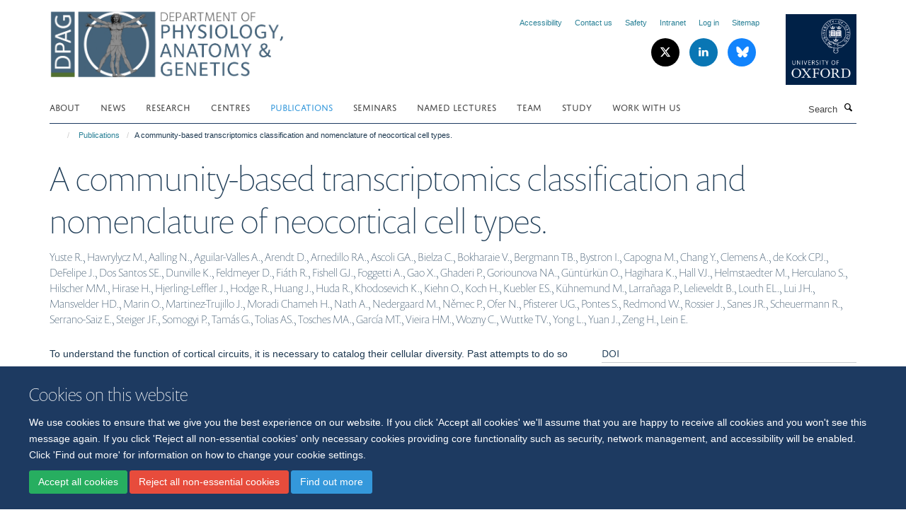

--- FILE ---
content_type: text/html;charset=utf-8
request_url: https://www.dpag.ox.ac.uk/publications/1116659
body_size: 19704
content:
<!doctype html>
<html xmlns="http://www.w3.org/1999/xhtml" lang="en" xml:lang="en">

    <head><base href="https://www.dpag.ox.ac.uk/publications/1116659/" />
        <meta charset="utf-8" />
        <meta name="viewport" content="width=device-width, initial-scale=1.0" />
        <meta name="apple-mobile-web-app-capable" content="yes" />
        <meta name="apple-mobile-web-app-title" content="Haiku" />
        
        <meta http-equiv="Content-Type" content="text/html; charset=utf-8" /><meta name="citation_title" content="A community-based transcriptomics classification and nomenclature of neocortical cell types." /><meta name="citation_author" content="Yuste R." /><meta name="citation_author" content="Hawrylycz M." /><meta name="citation_author" content="Aalling N." /><meta name="citation_author" content="Aguilar-Valles A." /><meta name="citation_author" content="Arendt D." /><meta name="citation_author" content="Arnedillo RA." /><meta name="citation_author" content="Ascoli GA." /><meta name="citation_author" content="Bielza C." /><meta name="citation_author" content="Bokharaie V." /><meta name="citation_author" content="Bergmann TB." /><meta name="citation_author" content="Bystron I." /><meta name="citation_author" content="Capogna M." /><meta name="citation_author" content="Chang Y." /><meta name="citation_author" content="Clemens A." /><meta name="citation_author" content="de Kock CPJ." /><meta name="citation_author" content="DeFelipe J." /><meta name="citation_author" content="Dos Santos SE." /><meta name="citation_author" content="Dunville K." /><meta name="citation_author" content="Feldmeyer D." /><meta name="citation_author" content="Fiáth R." /><meta name="citation_author" content="Fishell GJ." /><meta name="citation_author" content="Foggetti A." /><meta name="citation_author" content="Gao X." /><meta name="citation_author" content="Ghaderi P." /><meta name="citation_author" content="Goriounova NA." /><meta name="citation_author" content="Güntürkün O." /><meta name="citation_author" content="Hagihara K." /><meta name="citation_author" content="Hall VJ." /><meta name="citation_author" content="Helmstaedter M." /><meta name="citation_author" content="Herculano S." /><meta name="citation_author" content="Hilscher MM." /><meta name="citation_author" content="Hirase H." /><meta name="citation_author" content="Hjerling-Leffler J." /><meta name="citation_author" content="Hodge R." /><meta name="citation_author" content="Huang J." /><meta name="citation_author" content="Huda R." /><meta name="citation_author" content="Khodosevich K." /><meta name="citation_author" content="Kiehn O." /><meta name="citation_author" content="Koch H." /><meta name="citation_author" content="Kuebler ES." /><meta name="citation_author" content="Kühnemund M." /><meta name="citation_author" content="Larrañaga P." /><meta name="citation_author" content="Lelieveldt B." /><meta name="citation_author" content="Louth EL." /><meta name="citation_author" content="Lui JH." /><meta name="citation_author" content="Mansvelder HD." /><meta name="citation_author" content="Marin O." /><meta name="citation_author" content="Martinez-Trujillo J." /><meta name="citation_author" content="Moradi Chameh H." /><meta name="citation_author" content="Nath A." /><meta name="citation_author" content="Nedergaard M." /><meta name="citation_author" content="Němec P." /><meta name="citation_author" content="Ofer N." /><meta name="citation_author" content="Pfisterer UG." /><meta name="citation_author" content="Pontes S." /><meta name="citation_author" content="Redmond W." /><meta name="citation_author" content="Rossier J." /><meta name="citation_author" content="Sanes JR." /><meta name="citation_author" content="Scheuermann R." /><meta name="citation_author" content="Serrano-Saiz E." /><meta name="citation_author" content="Steiger JF." /><meta name="citation_author" content="Somogyi P." /><meta name="citation_author" content="Tamás G." /><meta name="citation_author" content="Tolias AS." /><meta name="citation_author" content="Tosches MA." /><meta name="citation_author" content="García MT." /><meta name="citation_author" content="Vieira HM." /><meta name="citation_author" content="Wozny C." /><meta name="citation_author" content="Wuttke TV." /><meta name="citation_author" content="Yong L." /><meta name="citation_author" content="Yuan J." /><meta name="citation_author" content="Zeng H." /><meta name="citation_author" content="Lein E." /><meta name="citation_publication_date" content="2020/12/??" /><meta name="citation_journal_title" content="Nat Neurosci" /><meta name="citation_volume" content="23" /><meta name="citation_firstpage" content="1456" /><meta name="citation_lastpage" content="1468" /><meta content="To understand the function of cortical circuits, it is necessary to catalog their cellular diversity. Past attempts to do so using anatomical, physiological or molecular features of cortical cells have not resulted in a unified taxonomy of neuronal or glial cell types, partly due to limited data. Single-cell transcriptomics is enabling, for the first time, systematic high-throughput measurements of cortical cells and generation of datasets that hold the promise of being complete, accurate and permanent. Statistical analyses of these data reveal clusters that often correspond to cell types previously defined by morphological or physiological criteria and that appear conserved across cortical areas and species. To capitalize on these new methods, we propose the adoption of a transcriptome-based taxonomy of cell types for mammalian neocortex. This classification should be hierarchical and use a standardized nomenclature. It should be based on a probabilistic definition of a cell type and incorporate data from different approaches, developmental stages and species. A community-based classification and data aggregation model, such as a knowledge graph, could provide a common foundation for the study of cortical circuits. This community-based classification, nomenclature and data aggregation could serve as an example for cell type atlases in other parts of the body." name="description" /><meta name="og:title" content="A community-based transcriptomics classification and nomenclature of neocortical cell types." /><meta name="og:description" content="To understand the function of cortical circuits, it is necessary to catalog their cellular diversity. Past attempts to do so using anatomical, physiological or molecular features of cortical cells have not resulted in a unified taxonomy of neuronal or glial cell types, partly due to limited data. Single-cell transcriptomics is enabling, for the first time, systematic high-throughput measurements of cortical cells and generation of datasets that hold the promise of being complete, accurate and permanent. Statistical analyses of these data reveal clusters that often correspond to cell types previously defined by morphological or physiological criteria and that appear conserved across cortical areas and species. To capitalize on these new methods, we propose the adoption of a transcriptome-based taxonomy of cell types for mammalian neocortex. This classification should be hierarchical and use a standardized nomenclature. It should be based on a probabilistic definition of a cell type and incorporate data from different approaches, developmental stages and species. A community-based classification and data aggregation model, such as a knowledge graph, could provide a common foundation for the study of cortical circuits. This community-based classification, nomenclature and data aggregation could serve as an example for cell type atlases in other parts of the body." /><meta name="og:url" content="https://www.dpag.ox.ac.uk/publications/1116659" /><meta name="twitter:card" content="summary" /><meta name="twitter:title" content="A community-based transcriptomics classification and nomenclature of neocortical cell types." /><meta name="twitter:description" content="To understand the function of cortical circuits, it is necessary to catalog their cellular diversity. Past attempts to do so using anatomical, physiological or molecular features of cortical cells have not resulted in a unified taxonomy of neuronal or glial cell types, partly due to limited data. Single-cell transcriptomics is enabling, for the first time, systematic high-throughput measurements of cortical cells and generation of datasets that hold the promise of being complete, accurate and permanent. Statistical analyses of these data reveal clusters that often correspond to cell types previously defined by morphological or physiological criteria and that appear conserved across cortical areas and species. To capitalize on these new methods, we propose the adoption of a transcriptome-based taxonomy of cell types for mammalian neocortex. This classification should be hierarchical and use a standardized nomenclature. It should be based on a probabilistic definition of a cell type and incorporate data from different approaches, developmental stages and species. A community-based classification and data aggregation model, such as a knowledge graph, could provide a common foundation for the study of cortical circuits. This community-based classification, nomenclature and data aggregation could serve as an example for cell type atlases in other parts of the body." /><meta name="generator" content="Plone - http://plone.org" /><meta itemprop="url" content="https://www.dpag.ox.ac.uk/publications/1116659" /><title>A community-based transcriptomics classification and nomenclature of neocortical cell types. — Department of Physiology, Anatomy and Genetics (DPAG)</title>
        
        
        
        
        
    <link rel="stylesheet" type="text/css" href="https://www.dpag.ox.ac.uk/portal_css/Turnkey%20Theme/resourcecollective.cookielawcookielaw-cachekey-f4c91cace86bd578afc0cb0cba7087fc.css" /><link rel="stylesheet" type="text/css" href="https://www.dpag.ox.ac.uk/portal_css/Turnkey%20Theme/themebootstrapcssselect2-cachekey-5c767f4d0e4d6055fdec8738eac879a2.css" /><link rel="stylesheet" type="text/css" href="https://www.dpag.ox.ac.uk/portal_css/Turnkey%20Theme/themebootstrapcssmagnific.popup-cachekey-d264fe1fa5feb0afc1430725b755b7de.css" /><link rel="stylesheet" type="text/css" media="screen" href="https://www.dpag.ox.ac.uk/portal_css/Turnkey%20Theme/resourcecollective.covercsscover-cachekey-8f8bd111ac0a7a037da2aa7e0b8a74d6.css" /><link rel="stylesheet" type="text/css" media="screen" href="https://www.dpag.ox.ac.uk/portal_css/Turnkey%20Theme/resourcehaiku.coveroverlays-cachekey-a3c1e4d01f87ca28bfa6762a85b9d535.css" /><link rel="stylesheet" type="text/css" href="https://www.dpag.ox.ac.uk/portal_css/Turnkey%20Theme/resourcehaiku.coverhaiku.chooser-cachekey-67e2de80e137f3d0924b0ef2bc0e051f.css" /><link rel="stylesheet" type="text/css" href="https://www.dpag.ox.ac.uk/portal_css/Turnkey%20Theme/resourcehaiku.widgets.imagehaiku.image.widget-cachekey-f65e96734798e361018ee6727a665bc6.css" /><link rel="stylesheet" type="text/css" media="screen" href="https://www.dpag.ox.ac.uk/++resource++haiku.core.vendor/prism.min.css" /><link rel="canonical" href="https://www.dpag.ox.ac.uk/publications/1116659" /><link rel="search" href="https://www.dpag.ox.ac.uk/@@search" title="Search this site" /><link rel="shortcut icon" type="image/x-icon" href="https://www.dpag.ox.ac.uk/favicon.ico?v=94b29b92-f3fe-11f0-9ab7-579986b7baf6" /><link rel="apple-touch-icon" href="https://www.dpag.ox.ac.uk/apple-touch-icon.png?v=94b29b93-f3fe-11f0-9ab7-579986b7baf6" /><script type="text/javascript" src="https://www.dpag.ox.ac.uk/portal_javascripts/Turnkey%20Theme/resourcecollective.cookielawcookielaw_disabler-cachekey-49a5557141076490a7aee2763440a034.js"></script><script type="text/javascript" src="https://www.dpag.ox.ac.uk/portal_javascripts/Turnkey%20Theme/themebootstrapjsvendorrespond-cachekey-52e18b3af1da84605afcc1b2db1d3336.js"></script><script type="text/javascript" src="https://www.dpag.ox.ac.uk/portal_javascripts/Turnkey%20Theme/resourceplone.app.jquery-cachekey-f8e1fac1f7f2e894318400eda7863312.js"></script><script type="text/javascript" src="https://www.dpag.ox.ac.uk/portal_javascripts/Turnkey%20Theme/++theme++bootstrap/js/vendor/bootstrap.js"></script><script type="text/javascript" src="https://www.dpag.ox.ac.uk/portal_javascripts/Turnkey%20Theme/themebootstrapjspluginsvendorjquery.trunk8-cachekey-96419a7d05394f7ae0ad40aea01ecc84.js"></script><script type="text/javascript" src="https://www.dpag.ox.ac.uk/portal_javascripts/Turnkey%20Theme/plone_javascript_variables-cachekey-c53d4e91bf5f7430205f324983194ecd.js"></script><script type="text/javascript" src="https://www.dpag.ox.ac.uk/portal_javascripts/Turnkey%20Theme/resourceplone.app.jquerytools-cachekey-3f346aafc47755a29a4398b4e74911fa.js"></script><script type="text/javascript" src="https://www.dpag.ox.ac.uk/portal_javascripts/Turnkey%20Theme/mark_special_links-cachekey-fe28c9695dbc8f4fcc3e158caddb75fd.js"></script><script type="text/javascript" src="https://www.dpag.ox.ac.uk/portal_javascripts/Turnkey%20Theme/resourceplone.app.discussion.javascriptscomments-cachekey-976af591671380d8df5e05ee87dc44a7.js"></script><script type="text/javascript" src="https://www.dpag.ox.ac.uk/portal_javascripts/Turnkey%20Theme/themebootstrapjspluginsvendorselect2-cachekey-10853bfe476c4a2c55317ca03068fd8a.js"></script><script type="text/javascript" src="https://www.dpag.ox.ac.uk/portal_javascripts/Turnkey%20Theme/++theme++bootstrap/js/plugins/vendor/jquery.html5-placeholder-shim.js"></script><script type="text/javascript" src="https://www.dpag.ox.ac.uk/portal_javascripts/Turnkey%20Theme/++theme++bootstrap/js/vendor/hammer.js"></script><script type="text/javascript" src="https://www.dpag.ox.ac.uk/portal_javascripts/Turnkey%20Theme/themebootstrapjspluginshaikujquery.navigation-portlets-cachekey-f4b361759ec60196da4c2328b72b6493.js"></script><script type="text/javascript" src="https://www.dpag.ox.ac.uk/portal_javascripts/Turnkey%20Theme/themebootstrapjspluginsvendormasonry-cachekey-bb74aa025263b868cd6a33eed81896d6.js"></script><script type="text/javascript" src="https://www.dpag.ox.ac.uk/portal_javascripts/Turnkey%20Theme/themebootstrapjspluginsvendorimagesloaded-cachekey-93e13a1bac0e2ae51d2f5a75bb8d70a9.js"></script><script type="text/javascript" src="https://www.dpag.ox.ac.uk/portal_javascripts/Turnkey%20Theme/++theme++bootstrap/js/plugins/vendor/jquery.lazysizes.js"></script><script type="text/javascript" src="https://www.dpag.ox.ac.uk/portal_javascripts/Turnkey%20Theme/++theme++bootstrap/js/plugins/vendor/jquery.magnific.popup.js"></script><script type="text/javascript" src="https://www.dpag.ox.ac.uk/portal_javascripts/Turnkey%20Theme/themebootstrapjspluginsvendorjquery.toc-cachekey-4134c57e6a345fe1864af58bd844623b.js"></script><script type="text/javascript" src="https://www.dpag.ox.ac.uk/portal_javascripts/Turnkey%20Theme/++theme++bootstrap/js/turnkey-various.js"></script><script type="text/javascript" src="https://www.dpag.ox.ac.uk/portal_javascripts/Turnkey%20Theme/resourcehaiku.feedback.jsjquery.validate-cachekey-a6beda1616adcd6331c15c830f381e47.js"></script><script type="text/javascript" src="https://www.dpag.ox.ac.uk/portal_javascripts/Turnkey%20Theme/resourcehaiku.widgets.imagehaiku.image.widget-cachekey-99ab7efa8fa29ff3511a7480afab92c8.js"></script><script type="text/javascript" src="https://www.dpag.ox.ac.uk/portal_javascripts/Turnkey%20Theme/resourcecollective.cookielawcookielaw_banner-cachekey-9205ce74a6fa5c4330f356d13c58b27f.js"></script><script type="text/javascript">
        jQuery(function($){
            if (typeof($.datepicker) != "undefined"){
              $.datepicker.setDefaults(
                jQuery.extend($.datepicker.regional[''],
                {dateFormat: 'mm/dd/yy'}));
            }
        });
        </script><script async="" src="https://www.googletagmanager.com/gtag/js?id=G-2J9EH8DQY7"></script><script>
  window.dataLayer = window.dataLayer || [];
  function gtag(){dataLayer.push(arguments);}
  gtag('js', new Date());

  gtag('config', 'G-2J9EH8DQY7');
</script><script async="" src="https://www.googletagmanager.com/gtag/js?id=G-YVXKSYWT79"></script><script>
window.dataLayer = window.dataLayer || [];
function gtag(){dataLayer.push(arguments);}
gtag('js', new Date());
gtag('config', 'G-YVXKSYWT79');
</script>
    <link href="https://www.dpag.ox.ac.uk/++theme++sublime-regal-blue/screen.css" rel="stylesheet" />
  
    <link href="https://www.dpag.ox.ac.uk/++theme++sublime-regal-blue/style.css" rel="stylesheet" />
  <style type="text/css" class="extra-css" id="global-extra-css">/*hide cookie banner on vacancies list page*/
body.page-current-vacancies-list #cookienotification {
    background: transparent !important;
}

body.page-current-vacancies-list #cookienotification h2,
body.page-current-vacancies-list #cookienotification p,
body.page-current-vacancies-list #cookienotification div {
    display: none !important;
    color: #fff !important;
}</style></head>

    <body class="template-view portaltype-publication site-Plone section-publications subsection-1116659 userrole-anonymous no-toolbar mount-10" dir="ltr">
        <!-- Google tag (gtag.js) -->
<script async="" src="https://www.googletagmanager.com/gtag/js?id=G-2J9EH8DQY7"></script>
<script>
  window.dataLayer = window.dataLayer || [];
  function gtag(){dataLayer.push(arguments);}
  gtag('js', new Date());

  gtag('config', 'G-2J9EH8DQY7');
</script>
    <div id="cookienotification">

    <div class="container">
    
        <div class="row">
        
            <div class="col-md-12">
                <h2>
                    Cookies on this website
                </h2>
                
            </div>
        
            <div class="col-md-12">
                <p>
                    We use cookies to ensure that we give you the best experience on our website. If you click 'Accept all cookies' we'll assume that you are happy to receive all cookies and you won't see this message again. If you click 'Reject all non-essential cookies' only necessary cookies providing core functionality such as security, network management, and accessibility will be enabled. Click 'Find out more' for information on how to change your cookie settings.
                </p>
                
            </div>
    
            <div class="col-md-12">
                <a class="btn btn-success cookie-continue" href="https://www.dpag.ox.ac.uk/@@enable-cookies?&amp;came_from=https://www.dpag.ox.ac.uk/publications/1116659">Accept all cookies</a>
                <a class="btn btn-danger cookie-disable" href="https://www.dpag.ox.ac.uk/@@disable-cookies?came_from=https://www.dpag.ox.ac.uk/publications/1116659">Reject all non-essential cookies</a>
                <a class="btn btn-info cookie-more" href="https://www.dpag.ox.ac.uk/cookies">Find out more</a>
            </div> 
            
        </div>
    
    </div>
     
</div><div id="site-wrapper" class="container-fluid">

            <div class="modal fade" id="modal" tabindex="-1" role="dialog" aria-hidden="true"></div>

            

            

            <div id="site-header" class="container">

                <div id="site-status"></div>

                

                <header class="row">
                    <div class="col-xs-10 col-sm-6">
                        <a id="primary-logo" title="Department of Physiology, Anatomy and Genetics (DPAG)" href="https://www.dpag.ox.ac.uk"><img src="https://www.dpag.ox.ac.uk/images/logos/dpag-logo-1.png" alt="Department of Physiology, Anatomy and Genetics (DPAG)" /></a>
                    </div>
                    <div class="col-sm-6 hidden-xs">
                        <div class="heading-spaced">
                            <div id="site__secondary-logo">
                                
        <a href="http://www.ox.ac.uk" title="University of Oxford" target="_blank" rel="noopener"><img src="https://www.dpag.ox.ac.uk/images/logos/oxford-university-square-logo.png" alt="University of Oxford" class="img-responsive logo-secondary" /></a>
    
                            </div>
                            <div id="site-actions">

        <ul class="list-unstyled list-inline text-right">
    
            
    
            
                
                    <li id="siteaction-accessibility">
                        <a href="https://www.dpag.ox.ac.uk/accessibility" title="" accesskey="0">Accessibility</a>
                    </li>
                
            
            
                
                    <li id="siteaction-contact-us">
                        <a href="https://www.dpag.ox.ac.uk/about-us/contact-us" title="" accesskey="">Contact us</a>
                    </li>
                
            
            
                
                    <li id="siteaction-safety">
                        <a href="https://www.dpag.ox.ac.uk/work-with-us/induction/health-and-safety" title="" accesskey="" target="_blank">Safety</a>
                    </li>
                
            
            
                
                    <li id="siteaction-intranet">
                        <a href="https://unioxfordnexus.sharepoint.com/sites/DPAG-DPAG" title="" accesskey="" target="_blank">Intranet</a>
                    </li>
                
            
            
                
                    <li id="siteaction-login">
                        <a href="https://www.dpag.ox.ac.uk/Shibboleth.sso/Login?target=https://www.dpag.ox.ac.uk/shibboleth_loggedin?came_from=https://www.dpag.ox.ac.uk/publications/1116659" title="" accesskey="">Log in</a>
                    </li>
                
            
            
                
                    <li id="siteaction-sitemap">
                        <a href="https://www.dpag.ox.ac.uk/sitemap" title="" accesskey="3">Sitemap</a>
                    </li>
                
            
    
        </ul>
    </div><div class="social-following item-actions brand-icons">
        
            
        
        <a href="https://twitter.com/OxfordDPAG" title="Follow us on X">
            <i class="glyphicon-twitter" aria-label="X"></i>
        </a>
    
    
        
        
            
        
        <a href="https://www.linkedin.com/company/department-of-physiology-anatomy-genetics-university-of-oxford" title="Follow us on Linkedin">
            <i class="glyphicon-linkedin" aria-label="Linkedin"></i>
        </a>
    
    
        
        
            
        
        <a href="https://bsky.app/profile/oxforddpag.bsky.social" title="Follow us on Bluesky">
            <i class="glyphicon-bluesky" aria-label="Bluesky"></i>
        </a>
    
    
        
    </div>
                        </div>
                    </div>
                    <div class="col-xs-2 visible-xs">
                        <a href="#mmenu" role="button" class="btn btn-default" aria-label="Toggle menu">
                            <i class="glyphicon glyphicon-menu"></i>
                        </a>
                    </div>
                </header>

                <nav role="navigation">
                    <div class="row">
                        <div class="col-sm-10">
                            <div id="site-bar" class="collapse navbar-collapse">

	    <ul class="nav navbar-nav">

            

	            <li class="dropdown" id="portaltab-about-us">
	                <a href="https://www.dpag.ox.ac.uk/about-us" title="" data-toggle="">About</a>
                    
	            </li>

            
            

	            <li class="dropdown" id="portaltab-news">
	                <a href="https://www.dpag.ox.ac.uk/news" title="" data-toggle="">News</a>
                    
	            </li>

            
            

	            <li class="dropdown" id="portaltab-research">
	                <a href="https://www.dpag.ox.ac.uk/research" title="" data-toggle="">Research</a>
                    
	            </li>

            
            

	            <li class="dropdown" id="portaltab-centres">
	                <a href="https://www.dpag.ox.ac.uk/centres" title="" data-toggle="">Centres</a>
                    
	            </li>

            
            

	            <li class="dropdown active" id="portaltab-publications">
	                <a href="https://www.dpag.ox.ac.uk/publications" title="" data-toggle="">Publications</a>
                    
	            </li>

            
            

	            <li class="dropdown" id="portaltab-seminars">
	                <a href="https://www.dpag.ox.ac.uk/seminars" title="" data-toggle="">Seminars</a>
                    
	            </li>

            
            

	            <li class="dropdown" id="portaltab-named-lectures">
	                <a href="https://www.dpag.ox.ac.uk/named-lectures" title="" data-toggle="">Named Lectures</a>
                    
	            </li>

            
            

	            <li class="dropdown" id="portaltab-team">
	                <a href="https://www.dpag.ox.ac.uk/team" title="" data-toggle="">Team</a>
                    
	            </li>

            
            

	            <li class="dropdown" id="portaltab-study-with-us">
	                <a href="https://www.dpag.ox.ac.uk/study-with-us" title="" data-toggle="">Study</a>
                    
	            </li>

            
            

	            <li class="dropdown" id="portaltab-work-with-us">
	                <a href="https://www.dpag.ox.ac.uk/work-with-us" title="" data-toggle="">Work with us</a>
                    
	            </li>

            

            

	    </ul>

    </div>
                        </div>
                        <div class="col-sm-2">
                            <form action="https://www.dpag.ox.ac.uk/@@search" id="site-search" class="form-inline" role="form">
                                <div class="input-group">
                                    <label class="sr-only" for="SearchableText">Search</label>
                                    <input type="text" class="form-control" name="SearchableText" id="SearchableText" placeholder="Search" />
                                    <span class="input-group-btn">
                                        <button class="btn" type="submit" aria-label="Search"><i class="glyphicon-search"></i></button>
                                    </span>
                                </div>
                            </form>
                        </div>
                    </div>
                </nav>

                <div class="container">
                    <div class="row">
                        <div class="col-md-12">
                            <ol class="breadcrumb" id="site-breadcrumbs"><li><a title="Home" href="https://www.dpag.ox.ac.uk"><span class="glyphicon glyphicon-home"></span></a></li><li><a href="https://www.dpag.ox.ac.uk/publications">Publications</a></li><li class="active">A community-based transcriptomics classification and nomenclature of neocortical cell types.</li></ol>
                        </div>
                    </div>
                </div>

            </div>

            <div id="content" class="container ">

                            

                            

            

        <div itemscope="" itemtype="http://schema.org/Thing">

            <meta itemprop="url" content="https://www.dpag.ox.ac.uk/publications/1116659" />

            
                <div id="above-page-header">
    

</div>
            

            
                
                
                    
                        <div class="page-header">
                            <div class="row">
                                    
                                <div class="col-xs-12 col-sm-12">
                                    
                                    
                                        <h1>
                                            <span itemprop="name">A community-based transcriptomics classification and nomenclature of neocortical cell types.</span>
                                            <small>
                                                
                                            </small>
                                        </h1>
                                    
                                    
                                    
                    <div id="below-page-title">
</div>
                    <h5 style="margin:10px 0">Yuste R., Hawrylycz M., Aalling N., Aguilar-Valles A., Arendt D., Arnedillo RA., Ascoli GA., Bielza C., Bokharaie V., Bergmann TB., Bystron I., Capogna M., Chang Y., Clemens A., de Kock CPJ., DeFelipe J., Dos Santos SE., Dunville K., Feldmeyer D., Fiáth R., Fishell GJ., Foggetti A., Gao X., Ghaderi P., Goriounova NA., Güntürkün O., Hagihara K., Hall VJ., Helmstaedter M., Herculano S., Hilscher MM., Hirase H., Hjerling-Leffler J., Hodge R., Huang J., Huda R., Khodosevich K., Kiehn O., Koch H., Kuebler ES., Kühnemund M., Larrañaga P., Lelieveldt B., Louth EL., Lui JH., Mansvelder HD., Marin O., Martinez-Trujillo J., Moradi Chameh H., Nath A., Nedergaard M., Němec P., Ofer N., Pfisterer UG., Pontes S., Redmond W., Rossier J., Sanes JR., Scheuermann R., Serrano-Saiz E., Steiger JF., Somogyi P., Tamás G., Tolias AS., Tosches MA., García MT., Vieira HM., Wozny C., Wuttke TV., Yong L., Yuan J., Zeng H., Lein E.</h5>
                
                                    
                                </div>
                                    
                                
                                            
                            </div>
                        </div>
                    
                    
                    
                    
                 
            

            
                <div id="below-page-header"></div>
            

            
                <div id="above-page-content"></div>
            

            
                <div class="row">
        
                    <div id="site-content" class="col-sm-8">

                        

                            
                                
                            

                            
                                
                            

                            
                                
                                    
                                
                            
            
                            <div class="row">
                                <div id="site-content-body" class="col-sm-12">
            
                                    
                
                    
                    
                    <div class="row">
                        <div class="col-sm-4">
                            
                        </div>
                        <div class="col-sm-12">
                           <p style="margin-top:0">To understand the function of cortical circuits, it is necessary to catalog their cellular diversity. Past attempts to do so using anatomical, physiological or molecular features of cortical cells have not resulted in a unified taxonomy of neuronal or glial cell types, partly due to limited data. Single-cell transcriptomics is enabling, for the first time, systematic high-throughput measurements of cortical cells and generation of datasets that hold the promise of being complete, accurate and permanent. Statistical analyses of these data reveal clusters that often correspond to cell types previously defined by morphological or physiological criteria and that appear conserved across cortical areas and species. To capitalize on these new methods, we propose the adoption of a transcriptome-based taxonomy of cell types for mammalian neocortex. This classification should be hierarchical and use a standardized nomenclature. It should be based on a probabilistic definition of a cell type and incorporate data from different approaches, developmental stages and species. A community-based classification and data aggregation model, such as a knowledge graph, could provide a common foundation for the study of cortical circuits. This community-based classification, nomenclature and data aggregation could serve as an example for cell type atlases in other parts of the body.</p>
                        </div>
                    </div>
                
                                    
                                </div>
            
                                
            
                            </div>
            
                            
                    <p>
                        
                        <a role="button" title="Original publication" class="btn btn-default" target="_blank" rel="noopener" href="http://doi.org/10.1038/s41593-020-0685-8">Original publication</a>
                        
                    </p>

                    
                
                        
        
                    </div>
        
                    <div class="site-sidebar col-sm-4">
        
                        <div id="aside-page-content"></div>
              
                        

                    
                        <h5 class="publication-lead">DOI</h5>
                        <p>
                            <a href="http://doi.org/10.1038/s41593-020-0685-8" target="_blank" rel="noopener">10.1038/s41593-020-0685-8</a>
                        </p>
                    

                    
                        <h5 class="publication-lead">Type</h5>
                        <p>Journal article</p>
                    

                    
                        <h5 class="publication-lead">Journal</h5>
                        <p>Nat Neurosci</p>
                    

                    

                    

                    

                    
                        <h5 class="publication-lead">Publication Date</h5>
                        <p>12/2020</p>
                    

                    
                        <h5 class="publication-lead">Volume</h5>
                        <p>23</p>
                    

                    
                        <h5 class="publication-lead">Pages</h5>
                        <p>
                            1456
                            -
                            1468
                        </p>
                    

                    

                    

                    
                        <div class="content-box">
                            <h5 class="publication-lead">Keywords</h5>
                            <p>Animals, Cells, Computational Biology, Humans, Neocortex, Neuroglia, Neurons, Single-Cell Analysis, Terminology as Topic, Transcriptome</p>
                        </div>
                    

                
        
                    </div>
        
                </div>
            

            
                <div id="below-page-content"></div>
            
            
        </div>

    

        
                        </div>

            <footer id="site-footer" class="container" itemscope="" itemtype="http://schema.org/WPFooter">
        <hr />
        





    <div class="row" style="margin-bottom:20px">

        <div class="col-md-4">
            
        </div>

        <div class="col-md-8">
            
                <div id="site-copyright">
                    ©
                    2026
                    Department of Physiology, Anatomy and  Genetics
                </div>
            
            
                <ul id="footer-nav" class="list-inline">
                    
                        <li>
                            <a href="https://compliance.admin.ox.ac.uk/submit-foi" target="_blank" rel="noopener">Freedom of Information</a>
                        </li>
                    
                    
                        <li>
                            <a href="https://www.medsci.ox.ac.uk/about/data-privacy-notice" target="_blank" rel="noopener">Privacy Policy</a>
                        </li>
                    
                    
                        <li>
                            <a href="https://www.ox.ac.uk/legal" target="_blank" rel="noopener">Copyright Statement</a>
                        </li>
                    
                    
                        <li>
                            <a href="/about-us/accessibility" rel="noopener">Accessibility Statement</a>
                        </li>
                    
                </ul>
            
        </div>
    </div>





    <div id="site-actions-footer" class="visible-xs-block" style="margin:20px 0">

        <ul class="list-unstyled list-inline text-center">

            
                
                    <li id="siteaction-accessibility">
                        <a href="https://www.dpag.ox.ac.uk/accessibility" title="Accessibility" accesskey="0">Accessibility</a>
                    </li>
                
            
            
                
                    <li id="siteaction-contact-us">
                        <a href="https://www.dpag.ox.ac.uk/about-us/contact-us" title="Contact us" accesskey="">Contact us</a>
                    </li>
                
            
            
                
                    <li id="siteaction-safety">
                        <a href="https://www.dpag.ox.ac.uk/work-with-us/induction/health-and-safety" title="Safety" accesskey="" target="_blank">Safety</a>
                    </li>
                
            
            
                
                    <li id="siteaction-intranet">
                        <a href="https://unioxfordnexus.sharepoint.com/sites/DPAG-DPAG" title="Intranet" accesskey="" target="_blank">Intranet</a>
                    </li>
                
            
            
                
                    <li id="siteaction-login">
                        <a href="https://www.dpag.ox.ac.uk/Shibboleth.sso/Login?target=https://www.dpag.ox.ac.uk/shibboleth_loggedin?came_from=https://www.dpag.ox.ac.uk/publications/1116659" title="Log in" accesskey="">Log in</a>
                    </li>
                
            
            
                
                    <li id="siteaction-sitemap">
                        <a href="https://www.dpag.ox.ac.uk/sitemap" title="Sitemap" accesskey="3">Sitemap</a>
                    </li>
                
            

        </ul>
    </div>





    <div id="site-footer-logos" class="row" style="margin-bottom:20px">
        <div class="col-sm-12">
            <ul class="list-inline list-unstyled footer-logos">
                <li>
                    <a href="https://www.dpag.ox.ac.uk/vacancies/athena-swan-full" title="" target="_blank" rel="noopener">
                        <img src="https://www.dpag.ox.ac.uk/images/footer-logos/athena-swan-silver-award.png/@@images/image/w760" alt="Athena SWAN Silver Award Logo" class="img-responsive" />
                    </a>
                </li>
                <li>
                    
                        <img src="https://www.dpag.ox.ac.uk/images/footer-logos/transparent-4.png/@@images/image/w760" alt="" class="img-responsive" />
                    
                </li>
                <li>
                    <a href="https://www.medsci.ox.ac.uk/" title="" target="_blank" rel="noopener">
                        <img src="https://www.dpag.ox.ac.uk/images/footer-logos/footer-logo/@@images/image/w760" alt="" class="img-responsive" />
                    </a>
                </li>
            </ul>
        </div>
    </div>





    <div id="powered-by-haiku" class="row">
        <div class="col-xs-12 text-center">
            <a href="http://fry-it.com/haiku" target="_blank" rel="noopener"><img src="https://www.dpag.ox.ac.uk/++theme++bootstrap/images/powered-by-haiku.jpg" alt="powered by Haiku" /></a>
        </div>
    </div>





    </footer>

        </div><div id="haiku-mmenu">

            <nav id="mmenu" data-counters="true" data-searchfield="true" data-title="Menu" data-search="true">
                <ul>
                    <li>


    <a href="https://www.dpag.ox.ac.uk/about-us" class="state-published" title="">
        <span>About</span>
    </a>

<ul>
<li>


    <a href="https://www.dpag.ox.ac.uk/about-us/welcome" class="state-published" title="Welcome to the Department of Physiology, Anatomy and Genetics, which is a major basic-science department within the Division of Medical Sciences at the University of Oxford.">
        <span>About us</span>
    </a>

</li>
<li>


    <a href="https://www.dpag.ox.ac.uk/about-us/our-history" class="state-published" title="Medicine has been taught at the University of Oxford for at least eight centuries, producing a succession of famous figures and landmarks in research and learning. Whilst the Department in its current form is only just over a decade old, physiology and anatomy have played an important role in the history of medicine at Oxford since the beginning.">
        <span>Our History</span>
    </a>

<ul>
<li>


    <a href="https://www.dpag.ox.ac.uk/about-us/our-history/our-history" class="state-published" title="Medicine has been taught at the University of Oxford for at least eight centuries, producing a succession of famous figures and landmarks in research and learning. Whilst the Department in its current form is only just over a decade old, physiology and anatomy have played an important role in the history of medicine at Oxford since the beginning.">
        <span>Our History</span>
    </a>

</li>
<li>


    <a href="https://www.dpag.ox.ac.uk/about-us/our-history/timeline" class="state-published" title="">
        <span>Timeline</span>
    </a>

</li>
<li>


    <a href="https://www.dpag.ox.ac.uk/about-us/our-history/oxford-physiology-anatomy-and-genetics-through-the-centuries" class="state-published" title="Explore in greater detail the history of physiology, anatomy and genetics at Oxford.">
        <span>Oxford Physiology, Anatomy and Genetics Through the Centuries</span>
    </a>

</li>
<li>


    <a href="https://www.dpag.ox.ac.uk/women-in-physiology-anatomy-genetics" class="state-published" title="To mark the centenary of women being awarded degrees at Oxford University, DPAG celebrates some of the women who have contributed to the success of the Department, and its predecessor departments, over the last century.">
        <span>Women in Physiology, Anatomy and Genetics</span>
    </a>

</li>
<li>


    <a href="https://www.dpag.ox.ac.uk/about-us/our-history/thomas-willis" class="state-published" title="Prepared by the Department of Physiology, Anatomy and Genetics, St John’s College, Oxford Neuroscience and The Anatomical Society to celebrate the 400th anniversary of Thomas Willis’ birthday on 27 January 2021">
        <span>Quatercentenary of Thomas Willis’s birth</span>
    </a>

</li>
<li>


    <a href="https://www.dpag.ox.ac.uk/about-us/our-history/further-historical-resources-and-credits" class="state-published" title="">
        <span>Further Historical Resources and Credits</span>
    </a>

</li>

</ul>
</li>
<li>


    <a href="https://www.dpag.ox.ac.uk/work-with-us/equality-diversity-inclusion" class="state-published" title="We, as a Department and Community, will be considerate and welcoming of all people, regardless of race, ethnicity, religion, disability, sexual orientation and gender identity. We acknowledge societal inequalities and how these impact us, and those around us, personally and professionally.">
        <span>Equality, Diversity and Inclusion (EDI) - Work With Us</span>
    </a>

</li>
<li>


    <a href="https://www.dpag.ox.ac.uk/about-us/bd" class="state-published" title="The mission of the University of Oxford is the advancement of learning by teaching and research and its dissemination by every means. In order to continue to provide world-class education and training for our medical students, we rely on generous and public-spirited people who would like their bodies to be of use after their death. Bodies donated to Oxford are a vital resource for teaching students about the structure and function of the human body, for training healthcare professionals and for developing innovative medical and surgical techniques.">
        <span>Body Donation</span>
    </a>

<ul>
<li>


    <a href="https://www.dpag.ox.ac.uk/about-us/bd/body-donation-programme" class="state-published" title="Find out about our body donation programme, regulated by the Human Tissue Authority">
        <span>Body donation programme</span>
    </a>

</li>
<li>


    <a href="https://www.dpag.ox.ac.uk/about-us/bd/considering-donation" class="state-published" title="Find out about the process of giving and withdrawing consent for body donation">
        <span>Considering donation</span>
    </a>

</li>
<li>


    <a href="https://www.dpag.ox.ac.uk/about-us/bd/conditions-for-acceptance" class="state-published" title="Some medical conditions prevent us from accepting a donation">
        <span>Conditions for acceptance</span>
    </a>

</li>
<li>


    <a href="https://www.dpag.ox.ac.uk/about-us/bd/request-a-booklet" class="state-published" title="If you would like to consider registering as a donor, request a copy of our donor booklet which contains more information and the consent form">
        <span>Request a booklet</span>
    </a>

</li>
<li>


    <a href="https://www.dpag.ox.ac.uk/about-us/bd/in-the-event-of-death" class="state-published" title="Find out about the procedure for the next of kin in the event of death of a registered donor">
        <span>In the event of death</span>
    </a>

</li>
<li>


    <a href="https://www.dpag.ox.ac.uk/about-us/bd/contact-us" class="state-published" title="We are always pleased to have contact with potential and registered donors. Please get in touch">
        <span>Contact us</span>
    </a>

</li>
<li>


    <a href="https://www.dpag.ox.ac.uk/about-us/bd/useful-links" class="state-published" title="Links for more information on body, tissue and organ donation">
        <span>Useful links</span>
    </a>

</li>

</ul>
</li>
<li>


    <a href="https://www.dpag.ox.ac.uk/about-us/honours-fellowships-and-prizes" class="state-published" title="">
        <span>Honours, Fellowships and Prizes</span>
    </a>

</li>
<li>


    <a href="https://www.dpag.ox.ac.uk/about-us/outreach" class="state-published" title="">
        <span>Outreach</span>
    </a>

<ul>
<li>


    <a href="https://www.dpag.ox.ac.uk/about-us/outreach/outreach-and-public-engagement" class="state-published" title="It is not just our research that has an impact on the community, but also the outreach projects and activities in which our staff and students are involved in, from fundraisers to public seminars.">
        <span>Outreach Home</span>
    </a>

</li>
<li>


    <a href="https://www.dpag.ox.ac.uk/about-us/outreach/outreach-news" class="state-published" title="Here you can find out more about some of the exciting public engagement projects that the Department has participated in.">
        <span>Outreach News</span>
    </a>

</li>
<li>


    <a href="https://www.dpag.ox.ac.uk/about-us/outreach/opportunities-for-public-engagement" class="state-published" title="">
        <span>Opportunities for Public Engagement</span>
    </a>

</li>
<li>


    <a href="https://www.dpag.ox.ac.uk/about-us/outreach/funding-for-public-engagement" class="state-published" title="">
        <span>Funding for Public Engagement</span>
    </a>

</li>
<li>


    <a href="https://www.dpag.ox.ac.uk/about-us/outreach/support-and-training-for-public-engagement" class="state-published" title="">
        <span>Resources for Public Engagement</span>
    </a>

</li>

</ul>
</li>
<li>


    <a href="https://www.dpag.ox.ac.uk/about-us/head-of-departments-news" class="state-published" title="">
        <span>Head of Department's News</span>
    </a>

</li>
<li>


    <a href="https://www.dpag.ox.ac.uk/about-us/professional-services-staff-profiles" class="state-published" title="Interviews with the dedicated staff members who support DPAG's academic, research and teaching objectives and ensures its smooth running. These interviews were conducted in 2021.">
        <span>Professional Services Staff interviews</span>
    </a>

<ul>
<li>


    <a href="https://www.dpag.ox.ac.uk/about-us/professional-services-staff-profiles/emma-hodgkins-administrative-assistant" class="state-published" title="Emma first joined DPAG on reception in Spring 2020 acting as the first point of contact for the department handling a wide variety of enquiries. This year, she has taken on the role of Administrative Assistant, a brand new role within DPAG, which is now fundamental to the smooth running of the work of the department’s Facilities team.">
        <span>Emma Hodgkins, Administrative Assistant</span>
    </a>

</li>
<li>


    <a href="https://www.dpag.ox.ac.uk/about-us/professional-services-staff-profiles/peter-belk-digital-media-and-communications-manager" class="state-published" title="The first of our new role quickfire snapshot profiles! Pete has been with DPAG for 44 years, starting as a technician in the Department of Human Anatomy. He has worked a variety of roles across DPAG's core technical support and professional services teams, and now heads up the department's Digital Media production responsible for creating a strong visual identity to be seen by both the departmental community and the outside world.">
        <span>Peter Belk, Digital Media and Communications Manager</span>
    </a>

</li>
<li>


    <a href="https://www.dpag.ox.ac.uk/about-us/professional-services-staff-profiles/jeanne-gardner-bequest-secretary" class="state-published" title="Jeanne joined DPAG in February 2017 as a receptionist in Le Gros Clark, joining us from the Bodleian Library. In March 2018 she took on the role of Bequest Secretary in the Anatomy team. The ability of Oxford’s medical students to study the human body is an invaluable part of their medical education. Each year the team needs a number of donated cadavers for this purpose. Jeanne is responsible for managing the donations programme and overseeing around 5000 donors currently registered on the system. Interview on 7 January 2022.">
        <span>Jeanne Gardner, Bequest Secretary</span>
    </a>

</li>
<li>


    <a href="https://www.dpag.ox.ac.uk/about-us/professional-services-staff-profiles/louise-cotterell-edi-officer" class="state-published" title="Louise joined DPAG in May 2018, following a Business Manager role at the University of Aberdeen. As DPAG’s Equality, Diversity and Inclusion (EDI) Officer, she develops, implements, and monitors a wide range of initiatives to promote equality and diversity within an inclusive working and learning environment where the rights and dignity of all DPAG staff and students are respected. Interview on 20 October 2021.">
        <span>Louise Cotterell, Equality, Diversity and Inclusion (EDI) Officer</span>
    </a>

</li>
<li>


    <a href="https://www.dpag.ox.ac.uk/about-us/professional-services-staff-profiles/sally-vine-head-of-administration-and-finance" class="state-published" title="Sally came to DPAG in January 2020, joining us after running the University’s Internal Audit and looking after the Audit and Scrutiny Committee in Wellington Square, She is also a former Physiological Sciences undergraduate here. As HoAF, she is responsible for the department's professional services teams and ensuring the administrative support required to deliver the department's research and teaching mission. Now six months in, she has the challenges of the COVID-19 pandemic to manage, alongside her continued work to support the department's overarching strategy. Interview on 21 May 2020.">
        <span>Sally Vine, Head of Administration and Finance</span>
    </a>

</li>
<li>


    <a href="https://www.dpag.ox.ac.uk/about-us/professional-services-staff-profiles/fiona-woods-cncb-executive-assistant" class="state-published" title="Fiona has been with DPAG since May 2003, joining us with the Clarke Group from the old Biochemistry Tower. She's now Executive Assistant for Gero Miesenboeck based at the Tinsley Building and is responsible for providing a full range of administrative support to the various research groups at CNCB, alongside developing a whole host of responsibilities outside of her official capacity, including being a University Harassment Advisor. Interview on Tuesday 19 November 2019.">
        <span>Fiona Woods, CNCB Executive Assistant</span>
    </a>

</li>
<li>


    <a href="https://www.dpag.ox.ac.uk/about-us/professional-services-staff-profiles/ryan-green-practical-teaching-and-technician-manager" class="state-published" title="Ryan has been part of DPAG’s Teaching and Technical Support team since March 2017, working on setting up and running the physiology practical classes, and has recently taken up the post of Practical Teaching and Technician Manager. Prior to this, he worked at the John Radcliffe Hospital and has also worked in the department before, first joining in November 2007 to work in the Mortuary. Interview on Wednesday 2 October 2019.">
        <span>Ryan Green, Practical Teaching and Technical Manager</span>
    </a>

</li>
<li>


    <a href="https://www.dpag.ox.ac.uk/about-us/professional-services-staff-profiles/katie-meads-hr-and-payroll-assistant" class="state-published" title="Katie has been with DPAG since February 2018, and as part of the HR team, is responsible for facilitating the administration for a full range of HR services. Prior to this, she worked for entrepreneurs in a tech and sports company respectively. Interview on Wednesday 14 August 2019. Katie became HR Advisor in September 2020 and is now Deputy HR Manager as of July 2021.">
        <span>Katie Mirza, HR and Payroll Assistant</span>
    </a>

</li>
<li>


    <a href="https://www.dpag.ox.ac.uk/about-us/professional-services-staff-profiles/sean-nightingale-computer-systems-and-operations-manager" class="state-published" title="Sean has been with DPAG since June 2014 and heads up the IT Services team. He is responsible for facilitating a full range of activities within IT for both staff and students. Prior to this, he spent 2 Years in the Department of Surgical Sciences. Interview on Wednesday 24 April 2019.">
        <span>Sean Nightingale, Computer Systems and Operations Manager</span>
    </a>

</li>
<li>


    <a href="https://www.dpag.ox.ac.uk/about-us/professional-services-staff-profiles/sean-hodgkins-technical-and-logistics-manager" class="state-published" title="Sean has been with DPAG since September 2014, and as part of the Facilities team, is responsible for undertaking critical building maintenance, repairs and installations, alongside designing and refurbishing laboratories to ensure Researchers' space requirements are met. Interview on Thursday 28 March 2019.">
        <span>Sean Hodgkins, Technical and Logistics Manager</span>
    </a>

</li>
<li>


    <a href="https://www.dpag.ox.ac.uk/about-us/professional-services-staff-profiles/sophia-bell-hr-advisor" class="state-published" title="Sophia has been with DPAG since April 2018, and as part of the HR team, is responsible for delivering a full range of HR services and support to staff. Prior to this, she spent 5 years in the Division of Cardiovascular Medicine, part of the Radcliffe Department of Medicine. Interview on Tuesday 29th January 2019 (Sophia is now our HR Manager).">
        <span>Sophia Evans, Senior Human Resources Advisor</span>
    </a>

</li>

</ul>
</li>
<li>


    <a href="https://www.dpag.ox.ac.uk/about-us/researcher-society" class="state-published" title="">
        <span>Researcher Society</span>
    </a>

<ul>
<li>


    <a href="https://www.dpag.ox.ac.uk/about-us/researcher-society/past-events" class="state-published" title="">
        <span>Past Events</span>
    </a>

</li>

</ul>
</li>
<li>


    <a href="https://www.dpag.ox.ac.uk/about-us/contact-us" class="state-published" title="">
        <span>Contact us</span>
    </a>

</li>
<li>


    <a href="https://www.dpag.ox.ac.uk/about-us/direction" class="state-published" title="">
        <span>How to find us</span>
    </a>

</li>
<li>


    <a href="https://www.dpag.ox.ac.uk/about-us/accessibility" class="state-published" title="The University of Oxford is committed to providing an accessible web presence that gives members of the public and members of the University community full access to University information, courses and activities offered publicly through the web. Our Equality Policy outlines our commitment to a culture which ‘maintains a working, learning and social environment in which the rights and dignity of all its staff and students are respected’.">
        <span>Accessibility Statement</span>
    </a>

<ul>
<li>


    <a href="https://www.dpag.ox.ac.uk/about-us/accessibility/accessibility-known-issues" class="state-published" title="The content listed below is non-accessible for the following reasons">
        <span>Accessibility Known Issues</span>
    </a>

</li>

</ul>
</li>
<li>


    <a href="https://www.dpag.ox.ac.uk/about-us/cookie-statement" class="state-published" title="This statement explains how we use cookies on this website.">
        <span>Cookie Statement</span>
    </a>

</li>
<li>


    <a href="https://www.dpag.ox.ac.uk/about-us/privacy-policy" class="state-published" title="">
        <span>Privacy Policy</span>
    </a>

</li>

</ul>
</li>
<li>


    <a href="https://www.dpag.ox.ac.uk/news" class="state-published" title="">
        <span>News</span>
    </a>

</li>
<li>


    <a href="https://www.dpag.ox.ac.uk/research" class="state-published" title="">
        <span>Research</span>
    </a>

<ul>
<li>


    <a href="https://www.dpag.ox.ac.uk/research/functional-genomics" class="state-published" title="We play a leading role in the development of more efficient and cost-effective sequencing technologies.">
        <span>Functional Genomics</span>
    </a>

</li>
<li>


    <a href="https://www.dpag.ox.ac.uk/research/metabolism-endocrinology" class="state-published" title="We use the full range of modern molecular genetic and imaging techniques to study a range of metabolic areas.">
        <span>Metabolism &amp; Endocrinology</span>
    </a>

</li>
<li>


    <a href="https://www.dpag.ox.ac.uk/research/neuroscience" class="state-published" title="We host a number of internationally recognised neuroscience groups, with expertise in a wide range of experimental and computational methods.">
        <span>Neuroscience</span>
    </a>

</li>
<li>


    <a href="https://www.dpag.ox.ac.uk/research/development-cell-biology" class="state-published" title="We dissect the molecular and cellular mechanisms underlying a range of developmental and reproductive processes.">
        <span>Development &amp; Cell Biology</span>
    </a>

</li>
<li>


    <a href="https://www.dpag.ox.ac.uk/research/cell-physiology" class="state-published" title="We study everything from the structure of ion channels and transporters right up to their role in behaviour and human disease.">
        <span>Cell Physiology</span>
    </a>

</li>
<li>


    <a href="https://www.dpag.ox.ac.uk/research/cardiac-sciences" class="state-published" title="We are recognised internationally for our pioneering approaches to systems biology and to computational modelling of the heart.">
        <span>Cardiac Sciences</span>
    </a>

</li>
<li>


    <a href="https://www.dpag.ox.ac.uk/research/ashcroft-group" class="state-published" title="ATP-sensitive potassium (K-ATP) channels, insulin secretion and diabetes">
        <span>Ashcroft Group</span>
    </a>

<ul>
<li>


    <a href="https://www.dpag.ox.ac.uk/research/ashcroft-group/collaborations-and-funding" class="state-published" title="">
        <span>Collaborations and Funding</span>
    </a>

</li>
<li>


    <a href="https://www.dpag.ox.ac.uk/research/ashcroft-group/popular-science-books" class="state-published" title="">
        <span>Popular Science Books</span>
    </a>

</li>
<li>


    <a href="https://www.dpag.ox.ac.uk/research/ashcroft-group/textbooks" class="state-published" title="">
        <span>Textbooks</span>
    </a>

</li>
<li>


    <a href="https://www.dpag.ox.ac.uk/research/ashcroft-group/interviews-and-videos" class="state-published" title="">
        <span>Interviews and Videos</span>
    </a>

</li>
<li>


    <a href="https://www.dpag.ox.ac.uk/research/ashcroft-group/talks" class="state-published" title="">
        <span>Awards, Named lectures and Public Talks</span>
    </a>

</li>
<li>


    <a href="https://www.dpag.ox.ac.uk/research/ashcroft-group/neonatal-diabetes" class="state-published" title="">
        <span>Neonatal Diabetes</span>
    </a>

</li>
<li>


    <a href="https://www.dpag.ox.ac.uk/research/ashcroft-group/history-of-diabetes" class="state-published" title="">
        <span>History of Diabetes</span>
    </a>

</li>

</ul>
</li>
<li>


    <a href="https://www.dpag.ox.ac.uk/research/buckler-group" class="state-published" title="Cellular mechanisms of oxygen and acid sensing in arterial chemoreceptors">
        <span>Buckler Group</span>
    </a>

</li>
<li>


    <a href="https://www.dpag.ox.ac.uk/research/butt-group" class="state-published" title="Optical probing of neural networks in the developing neocortex">
        <span>Butt Group</span>
    </a>

</li>
<li>


    <a href="https://www.dpag.ox.ac.uk/research/carr-group" class="state-published" title="Optimising cardiac stem cell therapy by finding the best conditions for the cells in the lab and in the heart">
        <span>Carr Group</span>
    </a>

</li>
<li>


    <a href="https://www.dpag.ox.ac.uk/research/christian-group" class="state-published" title="Glucocorticoids, Annexin 1 and the Neuroendocrine–Immune Interface">
        <span>Christian Group</span>
    </a>

<ul>
<li>


    <a href="https://www.dpag.ox.ac.uk/research/christian-group/pe-activities" class="state-published" title="">
        <span>Reaching out to the public</span>
    </a>

</li>

</ul>
</li>
<li>


    <a href="https://www.dpag.ox.ac.uk/research/cragg-group" class="state-published" title="Neuromodulation: molecules, mechanisms and microcircuits">
        <span>Cragg Group</span>
    </a>

<ul>
<li>


    <a href="https://www.dpag.ox.ac.uk/research/cragg-group/science-week-2025" class="state-published" title="Science week 2025 theme: Change and adapt">
        <span>Outreach: How Science Week's 2025 theme made me reflect on how I talk about science (by Dr Katherine Brimblecombe)</span>
    </a>

</li>
<li>


    <a href="https://www.dpag.ox.ac.uk/research/cragg-group/accessible-brimblecombe-2023" class="state-published" title="">
        <span>“Now they help, now they don’t!” - A mysterious story about how L-type calcium channels help dopamine be released…but only sometimes!</span>
    </a>

</li>
<li>


    <a href="https://www.dpag.ox.ac.uk/research/cragg-group/cragg-lab-pledge-of-support-to-blm-movement-and-commitment-to-inclusivity" class="state-published" title="">
        <span>Cragg lab commitment to inclusivity</span>
    </a>

</li>
<li>


    <a href="https://www.dpag.ox.ac.uk/research/cragg-group/dopamine-club" class="state-published" title="">
        <span>Dopamine Club</span>
    </a>

</li>

</ul>
</li>
<li>


    <a href="https://www.dpag.ox.ac.uk/research/davies-group" class="state-published" title="Molecular Analysis of Neuromuscular Diseases">
        <span>Davies Group</span>
    </a>

</li>
<li>


    <a href="https://www.dpag.ox.ac.uk/research/goodwin-group" class="state-published" title="Genetic Dissection of Sexual Behaviour">
        <span>Goodwin Group</span>
    </a>

<ul>
<li>


    <a href="https://www.dpag.ox.ac.uk/research/goodwin-group/in-the-news-1" class="state-published" title="">
        <span>In the News</span>
    </a>

</li>
<li>


    <a href="https://www.dpag.ox.ac.uk/research/goodwin-group/interviews" class="state-published" title="">
        <span>Interviews </span>
    </a>

</li>
<li>


    <a href="https://www.dpag.ox.ac.uk/research/goodwin-group/funding" class="state-published" title="">
        <span>Funding</span>
    </a>

</li>
<li>


    <a href="https://www.dpag.ox.ac.uk/research/goodwin-group/at-the-movies-1" class="state-published" title="">
        <span>At the Movies</span>
    </a>

</li>

</ul>
</li>
<li>


    <a href="https://www.dpag.ox.ac.uk/research/heather-group" class="state-published" title="Abnormal metabolism in type 2 diabetes, and how this affects the heart">
        <span>Heather Group</span>
    </a>

<ul>
<li>


    <a href="https://www.dpag.ox.ac.uk/research/heather-group/our-research" class="state-published" title="">
        <span>Our Research</span>
    </a>

</li>
<li>


    <a href="https://www.dpag.ox.ac.uk/research/heather-group/our-achievements-1" class="state-published" title="">
        <span>Our Achievements</span>
    </a>

</li>
<li>


    <a href="https://www.dpag.ox.ac.uk/research/heather-group/join-the-heather-group" class="state-published" title="">
        <span>Join the Heather Group</span>
    </a>

</li>

</ul>
</li>
<li>


    <a href="https://www.dpag.ox.ac.uk/research/king-group" class="state-published" title="Neural coding and plasticity in the auditory system">
        <span>King Group</span>
    </a>

</li>
<li>


    <a href="https://www.dpag.ox.ac.uk/research/lakhal-littleton-group" class="state-published" title="Iron and pathophysiology: From basic mechanisms to clinical translation">
        <span>Lakhal-Littleton Group</span>
    </a>

</li>
<li>


    <a href="https://www.dpag.ox.ac.uk/research/mann-group" class="state-published" title="Laboratory of Oscillations &amp; Plasticity">
        <span>Mann Group</span>
    </a>

</li>
<li>


    <a href="https://www.dpag.ox.ac.uk/research/miesenboeck-group" class="state-published" title="Optical Control of Neurons;&#13;&#10;Neuronal Control of Behaviour">
        <span>Miesenboeck Group</span>
    </a>

</li>
<li>


    <a href="https://www.dpag.ox.ac.uk/research/parekh-group" class="state-published" title="Intracellular calcium signalling in health and disease">
        <span>Parekh Group</span>
    </a>

</li>
<li>


    <a href="https://www.dpag.ox.ac.uk/research/paterson-group" class="state-published" title="Gene Transfer of Nitric Oxide Synthase into Cardiac Nerves Modulates Neurotransmission">
        <span>Paterson Group</span>
    </a>

<ul>
<li>


    <a href="https://www.dpag.ox.ac.uk/research/paterson-group/research" class="state-published" title="">
        <span>Research</span>
    </a>

</li>
<li>


    <a href="https://www.dpag.ox.ac.uk/research/paterson-group/science" class="state-published" title="">
        <span>Science</span>
    </a>

</li>
<li>


    <a href="https://www.dpag.ox.ac.uk/research/paterson-group/media" class="state-published" title="">
        <span>Interviews</span>
    </a>

</li>
<li>


    <a href="https://www.dpag.ox.ac.uk/research/paterson-group/public-talks-1" class="state-published" title="Seminars &amp; Invited Lectures">
        <span>Public Talks</span>
    </a>

</li>
<li>


    <a href="https://www.dpag.ox.ac.uk/research/paterson-group/links" class="state-published" title="">
        <span>Links</span>
    </a>

</li>

</ul>
</li>
<li>


    <a href="https://www.dpag.ox.ac.uk/research/riley-group" class="state-published" title="">
        <span>Riley Group</span>
    </a>

<ul>
<li>


    <a href="https://www.dpag.ox.ac.uk/research/riley-group/collaborations" class="state-published" title="">
        <span>Collaborations &amp; Funding</span>
    </a>

</li>
<li>


    <a href="https://www.dpag.ox.ac.uk/research/riley-group/join-the-riley-group" class="state-published" title="Enquiries from motivated and talented students and post-docs to discuss available research projects and funding possibilities are always welcome.">
        <span>Join The Riley Group</span>
    </a>

</li>

</ul>
</li>
<li>


    <a href="https://www.dpag.ox.ac.uk/research/robbins-group" class="state-published" title="Human systems physiology: Respiratory, cardiovascular and metabolic function in response to stresses such as exercise and hypoxia">
        <span>Robbins Group</span>
    </a>

</li>
<li>


    <a href="https://www.dpag.ox.ac.uk/research/smart-group" class="state-published" title="Development, homeostasis and regeneration of the cardiovascular system">
        <span>Smart Group</span>
    </a>

</li>
<li>


    <a href="https://www.dpag.ox.ac.uk/research/sparrow-group" class="state-published" title="Investigating the Genetic and Environmental Causes of Congenital Heart Disease">
        <span>Sparrow Group</span>
    </a>

</li>
<li>


    <a href="https://www.dpag.ox.ac.uk/research/srinivas-group" class="state-published" title="Patterning and morphogenesis of the early mammalian embryo">
        <span>Srinivas Group</span>
    </a>

</li>
<li>


    <a href="https://www.dpag.ox.ac.uk/research/swietach-group" class="state-published" title="Connecting molecular with systems physiology">
        <span>Swietach Group</span>
    </a>

</li>
<li>


    <a href="https://www.dpag.ox.ac.uk/research/szele-group" class="state-published" title="We study postnatal and adult mammalian brain stem cells to uncover fundamental developmental mechanisms and disease pathogenesis.">
        <span>Szele Group</span>
    </a>

<ul>
<li>


    <a href="https://www.dpag.ox.ac.uk/research/szele-group/szele-group-photos" class="state-published" title="">
        <span>Szele Group Photos</span>
    </a>

</li>

</ul>
</li>
<li>


    <a href="https://www.dpag.ox.ac.uk/research/tyler-group" class="state-published" title="Development and Application of Cardiac Magnetic Resonance Imaging and Spectroscopy">
        <span>Tyler Group</span>
    </a>

</li>
<li>


    <a href="https://www.dpag.ox.ac.uk/research/waddell-group" class="state-published" title="Memory, motivation and individuality">
        <span>Waddell Group</span>
    </a>

</li>
<li>


    <a href="https://www.dpag.ox.ac.uk/research/wade-martins-group" class="state-published" title="Understanding molecular mechanisms of age-related neurodegenerative diseases to generate novel molecular therapies">
        <span>Wade-Martins Group</span>
    </a>

<ul>
<li>


    <a href="https://www.dpag.ox.ac.uk/research/wade-martins-group/wade-martins-group-welcome-and-inclusion-statement" class="state-published" title="">
        <span>Wade-Martins Group Welcome and Inclusion Statement</span>
    </a>

</li>
<li>


    <a href="https://www.dpag.ox.ac.uk/research/wade-martins-group/videos" class="state-published" title="">
        <span>Videos</span>
    </a>

</li>

</ul>
</li>
<li>


    <a href="https://www.dpag.ox.ac.uk/research/walker-group" class="state-published" title="We investigate how neural activity gives rise to our perception of sound.">
        <span>Walker Group</span>
    </a>

</li>
<li>


    <a href="https://www.dpag.ox.ac.uk/research/wilkins-group" class="state-published" title="Membrane transport in cartilage and cancer cells">
        <span>Wilkins Group</span>
    </a>

</li>
<li>


    <a href="https://www.dpag.ox.ac.uk/research/wilson-group" class="state-published" title="Regulating Secretion of Proteins, Exosomes and Microcarriers: Fundamental Processes Disrupted in Alzheimer’s Disease, Cancer and Other Human Diseases">
        <span>Wilson Group</span>
    </a>

<ul>
<li>


    <a href="https://www.dpag.ox.ac.uk/research/wilson-group/group-photos" class="state-published" title="">
        <span>In the lab</span>
    </a>

</li>
<li>


    <a href="https://www.dpag.ox.ac.uk/research/wilson-group/exosome-biogenesis-and-signalling" class="state-published" title="">
        <span>Exosome biogenesis and signalling</span>
    </a>

</li>
<li>


    <a href="https://www.dpag.ox.ac.uk/research/wilson-group/dense-core-granule-formation-and-function" class="state-published" title="">
        <span>Dense-core granule formation and function</span>
    </a>

</li>
<li>


    <a href="https://www.dpag.ox.ac.uk/research/wilson-group/microcarriers-as-signalling-mediators-and-storage-structures" class="state-published" title="">
        <span>Microcarriers as signalling mediators and storage structures</span>
    </a>

</li>

</ul>
</li>
<li>


    <a href="https://www.dpag.ox.ac.uk/research/zaccolo-group" class="state-published" title="Cyclic Nucleotides signalling">
        <span>Zaccolo Group</span>
    </a>

</li>
<li>


    <a href="https://www.dpag.ox.ac.uk/research/molnar-group" class="state-published" title="Cerebral Cortical Development and Evolution">
        <span>Molnar Group</span>
    </a>

<ul>
<li>


    <a href="https://www.dpag.ox.ac.uk/research/molnar-group/we-study" class="state-published" title="">
        <span>We study</span>
    </a>

</li>
<li>


    <a href="https://www.dpag.ox.ac.uk/research/molnar-group/molnar-laboratory-alumni" class="state-published" title="">
        <span>Molnár Laboratory Alumni</span>
    </a>

</li>
<li>


    <a href="https://www.dpag.ox.ac.uk/research/molnar-group/publications-front-covers" class="state-published" title="">
        <span>Publication Front Covers</span>
    </a>

</li>
<li>


    <a href="https://www.dpag.ox.ac.uk/research/molnar-group/in-the-media" class="state-published" title="">
        <span>In the Media</span>
    </a>

</li>
<li>


    <a href="https://www.dpag.ox.ac.uk/research/molnar-group/public-understanding-of-science" class="state-published" title="">
        <span>Public Understanding of Science</span>
    </a>

</li>

</ul>
</li>
<li>


    <a href="https://www.dpag.ox.ac.uk/research/de-wet-group" class="state-published" title="Role of ABC transporters in gut endocrine K-and L-cells">
        <span>de Wet Group</span>
    </a>

</li>
<li>


    <a href="https://www.dpag.ox.ac.uk/research/vyazovskiy-group" class="state-published" title="Sleep, brain and behaviour laboratory">
        <span>Vyazovskiy Group</span>
    </a>

</li>
<li>


    <a href="https://www.dpag.ox.ac.uk/research/mommersteeg-group" class="state-published" title="Heart regeneration &amp; development">
        <span>Mommersteeg Group</span>
    </a>

<ul>
<li>


    <a href="https://www.dpag.ox.ac.uk/research/mommersteeg-group/call-for-papers-for-a-special-issue-of-developmental-dynamics-on-mechanisms-of-cardiovascular-development" class="state-published" title="Developmental Dynamics are pleased to announce a call for papers for a Special Issue to be published in late 2023. The issue will be guest-edited by Dr Ben Hogan and Associate Professor Mathilda Mommersteeg.">
        <span>Call for Papers for a Special Issue of Developmental Dynamics on Mechanisms of Cardiovascular Development</span>
    </a>

</li>

</ul>
</li>
<li>


    <a href="https://www.dpag.ox.ac.uk/research/herring-group" class="state-published" title="Local neuromodulators of cardiac autonomic control">
        <span>Herring Group</span>
    </a>

</li>
<li>


    <a href="https://www.dpag.ox.ac.uk/research/oxion" class="state-published" title="Welcome to OXION, Universities of Oxford, Cambridge, London and MRC Harwell">
        <span>OXION: Ion Channels and Disease Initiative</span>
    </a>

<ul>
<li>


    <a href="http://www.dpag.ox.ac.uk/research/oxion" class="state-published" title="">
        <span>Home</span>
    </a>

</li>
<li>


    <a href="https://www.dpag.ox.ac.uk/research/oxion/aims" class="state-published" title="OXION is a research and training programme that embraces all aspects of ion channels from the gene, through protein, cell, systems and organism to behaviour, and from basic research to the clinic.">
        <span>Aims of the Initiative</span>
    </a>

</li>
<li>


    <a href="https://www.dpag.ox.ac.uk/research/oxion/members" class="state-published" title="OXION Group Leaders">
        <span>Members</span>
    </a>

</li>
<li>


    <a href="https://www.dpag.ox.ac.uk/research/oxion/studentships" class="state-published" title="Wellcome Trust funded 4 Year DPhil OXION Studentships in Membrane Transport in Health and Disease">
        <span>Studentships</span>
    </a>

</li>
<li>


    <a href="http://www.dpag.ox.ac.uk/seminars?category=OXION%20Seminars" class="state-published" title="">
        <span>Seminars</span>
    </a>

</li>
<li>


    <a href="https://www.dpag.ox.ac.uk/research/oxion/useful-links-1" class="state-published" title="">
        <span>Useful links</span>
    </a>

</li>
<li>


    <a href="https://www.dpag.ox.ac.uk/research/oxion/contact-us-3" class="state-published" title="For general enquiries about OXION, please contact:">
        <span>Contact Us</span>
    </a>

</li>

</ul>
</li>
<li>


    <a href="https://www.dpag.ox.ac.uk/research/bajo-lorenzana-group" class="state-published" title="Hearing Loss and Tinnitus">
        <span>Bajo Lorenzana Group</span>
    </a>

</li>
<li>


    <a href="https://www.dpag.ox.ac.uk/research/mommersteeg-group-public-engagement" class="state-published" title="">
        <span>Mommersteeg Group Public Engagement</span>
    </a>

<ul>
<li>


    <a href="https://www.dpag.ox.ac.uk/research/mommersteeg-group-public-engagement/june-2017-oxfordshire-science-festival-photos" class="state-published" title="">
        <span>June 2017 Oxfordshire Science Festival Photos</span>
    </a>

</li>
<li>


    <a href="https://www.dpag.ox.ac.uk/research/mommersteeg-group-public-engagement/february-2017-iris-festival-of-ancient-and-modern-sciences-photos" class="state-published" title="">
        <span>February 2017 Iris Festival of Ancient and Modern Sciences Photos</span>
    </a>

</li>
<li>


    <a href="https://www.dpag.ox.ac.uk/research/mommersteeg-group-public-engagement/june-2016-oxfordshire-science-festival-photos" class="state-published" title="">
        <span>June 2016 Oxfordshire Science Festival Photos</span>
    </a>

</li>
<li>


    <a href="https://www.dpag.ox.ac.uk/research/mommersteeg-group-public-engagement/bhf-donor-lab-visit-oral-presentation-laboratory-tours-22th-march-2016" class="state-published" title="">
        <span>BHF donor lab visit (oral presentation / laboratory tours), 22th March 2016</span>
    </a>

</li>

</ul>
</li>
<li>


    <a href="https://www.dpag.ox.ac.uk/research/domingos" class="state-published" title="We investigate the neurobiological basis of obesity, focusing on the role of sympathetic neural networks.">
        <span>Domingos Group</span>
    </a>

</li>
<li>


    <a href="https://www.dpag.ox.ac.uk/research/histology" class="state-published" title="Specialising in Cryosectioning, Immunohistochemistry and Light microscopy histological techniques.">
        <span>Histology</span>
    </a>

</li>
<li>


    <a href="https://www.dpag.ox.ac.uk/research/preclinical-imaging-facilities" class="state-published" title="Two high resolution Magnetic resonance imaging systems, specialising in in vivo cine and cardiac MRI. We also have access to Hyperpolarized magnetic resonance imaging capabilities.">
        <span>Preclinical Imaging Facilities</span>
    </a>

</li>
<li>


    <a href="https://www.dpag.ox.ac.uk/research/de-val-group" class="state-published" title="Regulation of blood and lymphatic vessel development">
        <span>De Val Group</span>
    </a>

</li>
<li>


    <a href="https://www.dpag.ox.ac.uk/research/lak-group" class="state-published" title="Circuit Mechanisms of Learning and Decision Making">
        <span>Lak Group</span>
    </a>

</li>
<li>


    <a href="https://www.dpag.ox.ac.uk/research/klemm-group" class="state-published" title="Spatial organization of fat metabolism drives Cell-fate and Function">
        <span>Klemm Group</span>
    </a>

</li>
<li>


    <a href="https://www.dpag.ox.ac.uk/research/talbot-group" class="state-published" title="Translational cardiorespiratory physiology, with a focus on hypoxia and iron.">
        <span>Talbot Group</span>
    </a>

</li>
<li>


    <a href="https://www.dpag.ox.ac.uk/research/bruno-group" class="state-published" title="Cortical Microcircuitry in Behaviour">
        <span>Bruno Group</span>
    </a>

<ul>
<li>


    <a href="https://www.dpag.ox.ac.uk/research/bruno-group/alumni" class="state-published" title="">
        <span>View all previous members</span>
    </a>

</li>

</ul>
</li>
<li>


    <a href="https://www.dpag.ox.ac.uk/research/simoes-group" class="state-published" title="Cardio-immuno genomics">
        <span>Simões Group</span>
    </a>

</li>
<li>


    <a href="https://www.dpag.ox.ac.uk/research/peters-group" class="state-published" title="Neural activity in learning and executing movement">
        <span>Peters Group</span>
    </a>

</li>
<li>


    <a href="https://www.dpag.ox.ac.uk/research/stevens-group" class="state-published" title="Innovating biomaterials design for biosensing and therapeutics">
        <span>Stevens Group</span>
    </a>

</li>
<li>


    <a href="https://www.dpag.ox.ac.uk/research/the-don-mason-facility-of-flow-cytometry" class="state-published" title="The Facility offers access to state-of-the-art flow cytometers and provides a bespoke cell sorting service, as well as comprehensive support on panel design, flow data analysis and cell sorting.">
        <span>The Don Mason Facility of Flow Cytometry</span>
    </a>

</li>
<li>


    <a href="https://www.dpag.ox.ac.uk/research/costa-group" class="state-published" title="AI-driven brain-wide computational models of learning.">
        <span>Costa Group</span>
    </a>

</li>
<li>


    <a href="https://www.dpag.ox.ac.uk/research/carlyle-group" class="state-published" title="Proteome complexity in neurodegenerative and neuropsychiatric disease">
        <span>Carlyle Group</span>
    </a>

</li>
<li>


    <a href="https://www.dpag.ox.ac.uk/research/salman-group" class="state-published" title="Blood-brain barrier (dys)function and regulation of brain water homeostasis in CNS pathologies">
        <span>Salman Group</span>
    </a>

</li>
<li>


    <a href="https://www.dpag.ox.ac.uk/research/ryan-group" class="state-published" title="The Ryan lab uses high-throughput biology approaches to understand neurodegenerative diseases such as Parkinson’s using cellular models. We are particularly interested in the role of mitochondrial dysfunction and mitophagy in the loss of dopaminergic neurons.">
        <span>Ryan Group</span>
    </a>

</li>
<li>


    <a href="https://www.dpag.ox.ac.uk/research/keeley-group" class="state-published" title="Integrated physiology of oxygen homeostasis">
        <span>Keeley Group</span>
    </a>

</li>
<li>


    <a href="https://www.dpag.ox.ac.uk/research/fernandes-group" class="state-published" title="Our lab is exploring one simple question: &#9;&#13;&#10;&#13;&#10;What determines the selective vulnerability of neurons in dementia and neurodegeneration?">
        <span>Fernandes Group</span>
    </a>

</li>
<li>


    <a href="https://www.dpag.ox.ac.uk/research/boyman-group" class="state-published" title="Molecular Physiology of the Mitochondria">
        <span>Boyman Group</span>
    </a>

</li>
<li>


    <a href="https://www.dpag.ox.ac.uk/research/bionanoscience" class="state-published" title="A multidisciplinary field that combines nanoscience, nanotechnology, and biology">
        <span>Bionanoscience</span>
    </a>

</li>
<li>


    <a href="https://www.dpag.ox.ac.uk/research/kalisch-smith-group" class="state-published" title="">
        <span>Kalisch-Smith Group</span>
    </a>

</li>
<li>


    <a href="https://www.dpag.ox.ac.uk/research/ahmadlou-group" class="state-published" title="As Darwin observed, “survival depends not on strength or intelligence, but on the ability to adapt.”&#13;&#10;Our goal is to understand how the brain enables adaptive behaviour.">
        <span>Ahmadlou Group</span>
    </a>

</li>

</ul>
</li>
<li>


    <a href="https://www.dpag.ox.ac.uk/centres" class="state-published" title="">
        <span>Centres</span>
    </a>

<ul>
<li>


    <a href="https://www.dpag.ox.ac.uk/centres/research-centres-and-institutes" class="state-published" title="">
        <span>Research Centres and Institutes</span>
    </a>

</li>
<li>


    <a href="https://www.dpag.ox.ac.uk/centres/cncb" class="state-published" title="">
        <span>Centre for Neural Circuits and Behaviour (CNCB)</span>
    </a>

</li>
<li>


    <a href="https://www.dpag.ox.ac.uk/centres/institute-of-developmental-and-regenerative-medicine-idrm" class="state-published" title="">
        <span>Institute of Developmental and Regenerative Medicine (IDRM)</span>
    </a>

</li>
<li>


    <a href="https://www.dpag.ox.ac.uk/centres/burdon-sanderson-cardiac-science-integrative-physiology-centre" class="state-published" title="">
        <span>Burdon Sanderson Cardiac Science and Integrative Physiology Centre</span>
    </a>

</li>
<li>


    <a href="https://www.dpag.ox.ac.uk/centres/centre-for-cellular-and-molecular-neurobiology" class="state-published" title="">
        <span>Centre for Cellular and Molecular Neurobiology</span>
    </a>

</li>
<li>


    <a href="https://www.dpag.ox.ac.uk/centres/centre-for-integrative-neuroscience" class="state-published" title="">
        <span>Centre for Integrative Neuroscience</span>
    </a>

</li>
<li>


    <a href="https://www.dpag.ox.ac.uk/centres/kavli-institute-for-nanoscience-discovery-insd" class="state-published" title="">
        <span>Kavli Institute for Nanoscience Discovery (INsD)</span>
    </a>

</li>

</ul>
</li>
<li>


    <a href="https://www.dpag.ox.ac.uk/publications" class="state-published" title="">
        <span>Publications</span>
    </a>

</li>
<li>


    <a href="https://www.dpag.ox.ac.uk/seminars" class="state-published" title="">
        <span>Seminars</span>
    </a>

</li>
<li>


    <a href="https://www.dpag.ox.ac.uk/named-lectures" class="state-published" title="Within the department we host several lecture series each in honour of prominent scientists who have been associated with DPAG. The seminars are an opportunity to celebrate the history of DPAG, the lives of such significant scientists, and to ensure that we preserve the legacy that they have left behind.">
        <span>Named Lectures</span>
    </a>

<ul>
<li>


    <a href="https://www.dpag.ox.ac.uk/named-lectures/named-lectures" class="state-published" title="">
        <span>Named Lectures</span>
    </a>

</li>

</ul>
</li>
<li>


    <a href="https://www.dpag.ox.ac.uk/team" class="state-published" title="">
        <span>Team</span>
    </a>

<ul>
<li>


    <a href="https://www.dpag.ox.ac.uk/team/publications-frances-mary-ashcroft" class="state-published" title="">
        <span>Publications: Frances Mary Ashcroft</span>
    </a>

</li>
<li>


    <a href="https://www.dpag.ox.ac.uk/team/past-meetings" class="state-published" title="Previous conferences and symposia attended by Professor Ana Domingos">
        <span>Past Meetings</span>
    </a>

</li>
<li>


    <a href="https://www.dpag.ox.ac.uk/team/a-summary-of-threlfell-et-al-2021" class="state-published" title="">
        <span>A story about how α-synuclein changes the comings and goings of dopamine</span>
    </a>

<ul>
<li>


    <a href="https://www.dpag.ox.ac.uk/team/a-summary-of-threlfell-et-al-2021/glossary" class="state-published" title="">
        <span>Threlfell et al 2021 Glossary</span>
    </a>

</li>

</ul>
</li>

</ul>
</li>
<li>


    <a href="https://www.dpag.ox.ac.uk/study-with-us" class="state-published" title="">
        <span>Study</span>
    </a>

</li>
<li>


    <a href="https://www.dpag.ox.ac.uk/work-with-us" class="state-published" title="">
        <span>Work with us</span>
    </a>

<ul>
<li>


    <a href="https://www.dpag.ox.ac.uk/work-with-us/work-with-us" class="state-published" title="">
        <span>Work with us</span>
    </a>

</li>
<li>


    <a href="https://www.dpag.ox.ac.uk/work-with-us/current-vacancies" class="state-published" title="">
        <span>Current Vacancies</span>
    </a>

<ul>
<li>


    <a href="https://www.dpag.ox.ac.uk/work-with-us/current-vacancies/external-career-development-fellowship-applicants" class="state-published" title="The Department of Physiology, Anatomy and Genetics at the University of Oxford (DPAG) is a stimulating and supportive environment in which Early Career Researchers can establish their research independence as externally funded fellows.">
        <span>External Career Development Fellowship Applicants</span>
    </a>

</li>

</ul>
</li>
<li>


    <a href="https://www.dpag.ox.ac.uk/work-with-us/equality-diversity-inclusion" class="state-published" title="">
        <span>Equality, Diversity and Inclusion (EDI)</span>
    </a>

<ul>
<li>


    <a href="https://www.dpag.ox.ac.uk/work-with-us/equality-diversity-inclusion/equality-diversity-inclusion-home" class="state-published" title="">
        <span>Equality, Diversity and Inclusion (EDI) Home</span>
    </a>

</li>
<li>


    <a href="https://www.dpag.ox.ac.uk/work-with-us/equality-diversity-inclusion/committee" class="state-published" title="To reflect our ongoing commitment to equality and diversity, we made the decision to broaden the focus of our Athena Swan committee to reflect the needs of all under-represented staff and students within DPAG. The committee has been renamed ‘Equality, Diversity and Inclusion (EDI) Committee’ from January 2021.">
        <span>EDI Committee</span>
    </a>

</li>
<li>


    <a href="https://www.dpag.ox.ac.uk/work-with-us/equality-diversity-inclusion/edi-working-groups-and-networks" class="state-published" title="In 2019, we created working groups with representation from across DPAG to define and deliver key actions to improve our departmental culture, along with identifying and enhancing opportunities for career progression, training and development, and outreach.">
        <span>EDI Working Groups and Networks</span>
    </a>

</li>
<li>


    <a href="https://www.dpag.ox.ac.uk/work-with-us/equality-diversity-inclusion/anti-racism-working-group" class="state-published" title="This group was convened in January 2021 to promote active anti-racism in DPAG and improve the diversity of staff and students. Group members are volunteers with an interest in promoting race equality. This page will be regularly updated with a specific topic to help raise awareness of key issues around anti-racism and race equality. If you are committed to active anti-racism and would like to join the Anti-Racism Working Group, please email louise.cotterell@dpag.ox.ac.uk.">
        <span>Anti-Racism Working Group</span>
    </a>

</li>
<li>


    <a href="https://www.dpag.ox.ac.uk/work-with-us/equality-diversity-inclusion/athena-swan-awards" class="state-published" title="">
        <span>Athena Swan Applications and Action Plans</span>
    </a>

</li>
<li>


    <a href="https://www.dpag.ox.ac.uk/work-with-us/equality-diversity-inclusion/news-and-events" class="state-published" title="">
        <span>EDI News and Events</span>
    </a>

</li>
<li>


    <a href="https://www.dpag.ox.ac.uk/work-with-us/equality-diversity-inclusion/edi-resources" class="state-published" title="">
        <span>EDI Resources</span>
    </a>

</li>
<li>


    <a href="https://www.dpag.ox.ac.uk/work-with-us/equality-diversity-inclusion/video-library" class="state-published" title="">
        <span>Video Library</span>
    </a>

</li>
<li>


    <a href="https://www.dpag.ox.ac.uk/women-in-physiology-anatomy-genetics" class="state-published" title="To mark the centenary of women being awarded degrees at Oxford University, DPAG celebrates some of the women who have contributed to the success of the Department, and its predecessor departments, over the last century.">
        <span>Women in Physiology, Anatomy and Genetics</span>
    </a>

</li>
<li>


    <a href="https://www.dpag.ox.ac.uk/work-with-us/equality-diversity-inclusion/how-we-ensure-your-anonymity-in-the-staff-and-student-surveys" class="state-published" title="">
        <span>How we ensure your anonymity in the staff and student surveys</span>
    </a>

</li>

</ul>
</li>
<li>


    <a href="https://www.dpag.ox.ac.uk/work-with-us/visitors" class="state-published" title="">
        <span>Visitors to the Department</span>
    </a>

</li>
<li>


    <a href="https://www.dpag.ox.ac.uk/work-with-us/supporting-our-staff" class="state-published" title="The Department of Physiology, Anatomy and Genetics (DPAG) is committed to equality of opportunity for all staff and students.  Our policies and practices support that commitment and we hope that the following resources will be useful to you during your time with us.">
        <span>Supporting our Staff</span>
    </a>

<ul>
<li>


    <a href="https://www.dpag.ox.ac.uk/work-with-us/supporting-our-staff/supporting-our-staff" class="state-published" title="">
        <span>Supporting our staff</span>
    </a>

</li>
<li>


    <a href="https://www.dpag.ox.ac.uk/work-with-us/supporting-our-staff/family-friendly" class="state-published" title="">
        <span>Family Friendly</span>
    </a>

</li>
<li>


    <a href="https://www.dpag.ox.ac.uk/work-with-us/supporting-our-staff/coaching-mentoring-and-professional-development" class="state-published" title="">
        <span>Coaching, mentoring, and professional development</span>
    </a>

</li>
<li>


    <a href="https://www.dpag.ox.ac.uk/work-with-us/supporting-our-staff/training-and-personal-development" class="state-published" title="">
        <span>Training and personal development</span>
    </a>

</li>
<li>


    <a href="https://www.dpag.ox.ac.uk/work-with-us/supporting-our-staff/career-progression" class="state-published" title="">
        <span>Career progression</span>
    </a>

</li>
<li>


    <a href="https://www.dpag.ox.ac.uk/work-with-us/supporting-our-staff/equality-and-diversity" class="state-published" title="">
        <span>Equality and Diversity</span>
    </a>

</li>
<li>


    <a href="https://www.dpag.ox.ac.uk/work-with-us/supporting-our-staff/mental-wellbeing" class="state-published" title="">
        <span>Health &amp; Wellbeing</span>
    </a>

</li>
<li>


    <a href="https://www.dpag.ox.ac.uk/work-with-us/supporting-our-staff/anti-bullying-and-harassment" class="state-published" title="">
        <span>Anti-bullying and harassment</span>
    </a>

</li>
<li>


    <a href="https://www.dpag.ox.ac.uk/work-with-us/supporting-our-staff/more-resources-for-new-staff" class="state-published" title="">
        <span>More resources for new staff</span>
    </a>

</li>
<li>


    <a href="https://www.dpag.ox.ac.uk/work-with-us/supporting-our-staff/dpag-respectful-behaviours-framework" class="state-published" title="">
        <span>DPAG Respectful Behaviours Framework</span>
    </a>

</li>

</ul>
</li>
<li>


    <a href="https://www.dpag.ox.ac.uk/work-with-us/induction" class="state-published" title="">
        <span>For new staff - online induction</span>
    </a>

<ul>
<li>


    <a href="https://www.dpag.ox.ac.uk/work-with-us/induction/hod-welcome" class="state-published" title="">
        <span>Welcome from the Head of Department</span>
    </a>

</li>
<li>


    <a href="https://www.dpag.ox.ac.uk/work-with-us/induction/introduction-to-the-department" class="state-published" title="">
        <span>Introduction to the Department</span>
    </a>

</li>
<li>


    <a href="https://www.dpag.ox.ac.uk/work-with-us/induction/key-policies" class="state-published" title="">
        <span>Key policies</span>
    </a>

</li>
<li>


    <a href="https://www.dpag.ox.ac.uk/work-with-us/induction/terms-and-conditions" class="state-published" title="">
        <span>Terms and conditions of your employment</span>
    </a>

</li>
<li>


    <a href="https://www.dpag.ox.ac.uk/work-with-us/induction/your-first-day" class="state-published" title="">
        <span>Your first day</span>
    </a>

</li>
<li>


    <a href="https://www.dpag.ox.ac.uk/work-with-us/induction/getting-help-who-to-contact" class="state-published" title="">
        <span>Getting help &amp; who to contact</span>
    </a>

</li>
<li>


    <a href="https://www.dpag.ox.ac.uk/work-with-us/induction/handy-to-know" class="state-published" title="">
        <span>Handy to know</span>
    </a>

</li>
<li>


    <a href="https://www.dpag.ox.ac.uk/work-with-us/induction/happy-healthy-and-ready-for-work" class="state-published" title="">
        <span>Happy, healthy and ready for work</span>
    </a>

</li>
<li>


    <a href="https://www.dpag.ox.ac.uk/work-with-us/induction/health-and-safety" class="state-published" title="">
        <span>Health and Safety</span>
    </a>

</li>

</ul>
</li>
<li>


    <a href="https://www.dpag.ox.ac.uk/work-with-us/contact-us" class="state-published" title="">
        <span>Contact Us</span>
    </a>

</li>

</ul>
</li>

                </ul>
            </nav>

            <script type="text/javascript">
                $(document).ready(function() {
                    var menu = $("#mmenu");
                    menu.mmenu({
                        navbar: {title: menu.data("title")},
                        counters: menu.data("counters"),
                        searchfield: menu.data("search") ? {"resultsPanel": true} : {},
                        navbars: menu.data("search") ? {"content": ["searchfield"]} : {}
                    });
                    // fix for bootstrap modals
                    // http://stackoverflow.com/questions/35038146/bootstrap-modal-and-mmenu-menu-clashing
                    $(".mm-slideout").css("z-index", "auto");
                });
            </script>

         </div>
    
      <script type="text/javascript" src="https://www.dpag.ox.ac.uk/++resource++haiku.core.vendor/prism.min.js"></script>
    
  

    <script type="text/javascript">
        function deleteAllCookies() {
            var cookies = document.cookie.split("; ");
            for (var c = 0; c < cookies.length; c++) {
                if (!HAIKU_ALLOWED_COOKIES.some(v => cookies[c].includes(v))) {
                    var d = window.location.hostname.split(".");
                    while (d.length > 0) {    
                        var cookieBase1 = encodeURIComponent(cookies[c].split(";")[0].split("=")[0]) + '=; expires=Thu, 01-Jan-1970 00:00:01 GMT; domain=' + d.join('.') + '; path=';
                        var cookieBase2 = encodeURIComponent(cookies[c].split(";")[0].split("=")[0]) + '=; expires=Thu, 01-Jan-1970 00:00:01 GMT; domain=.' + d.join('.') + '; path=';
                        var p = location.pathname.split('/');
                        document.cookie = cookieBase1 + '/';
                        document.cookie = cookieBase2 + '/';
                        while (p.length > 0) {
                            document.cookie = cookieBase1 + p.join('/');
                            document.cookie = cookieBase2 + p.join('/');
                            p.pop();
                        };
                        d.shift();
                    }
                }
            }
        };
        if (!(document.cookie.includes('haiku_cookies_enabled'))) {
            deleteAllCookies();
        }
    </script>
    
</body>

</html>